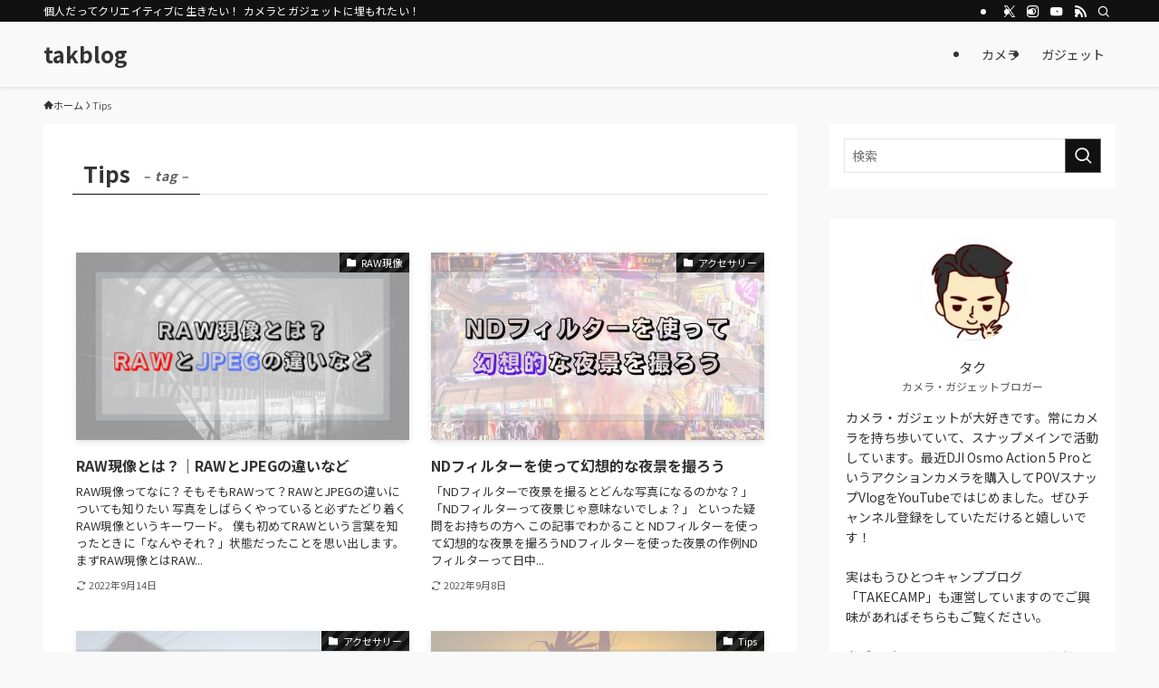

--- FILE ---
content_type: application/javascript; charset=utf-8;
request_url: https://dalc.valuecommerce.com/app3?p=888129840&_s=https%3A%2F%2Ftakblog.org%2Ftag%2Ftips%2F&_b=aWioRgADE6QSv0IECooERAqKCJTihA&vf=iVBORw0KGgoAAAANSUhEUgAAAAMAAAADCAYAAABWKLW%2FAAAAMElEQVQYV2NkFGP4nxG0guHejEQGxrwZQv8DV31i8Pb4x8C4kavrf9SzbwyTBRoYACIkD4VyteQZAAAAAElFTkSuQmCC
body_size: 1209
content:
vc_linkswitch_callback({"t":"6968a847","r":"aWioRwALvkASv0IECooERAqKC5aYTQ","ub":"aWioRwAJbpgSv0IECooCsQqKC%2FCAng%3D%3D","vcid":"gfIqgWCP56s98smOZRWAcrNhv4pLEHp79yYWzWNvjZ4","vcpub":"0.769600","shopping.geocities.jp":{"a":"2821580","m":"2201292","g":"4bee6c2e8c"},"unext.bookplace.jp":{"a":"2797180","m":"3305594","g":"01900782cb","sp":"cid%3DD33139%26adid%3DVC1%26alp%3D1%26alpad%3D1%26alpge%3D1"},"l":4,"unext.jp":{"a":"2797180","m":"3305594","g":"01900782cb","sp":"cid%3DD33139%26adid%3DVC1%26alp%3D1%26alpad%3D1%26alpge%3D1"},"shopping.yahoo.co.jp":{"a":"2821580","m":"2201292","g":"4bee6c2e8c"},"hnext.jp":{"a":"2797180","m":"3305594","g":"01900782cb","sp":"cid%3DD33139%26adid%3DVC1%26alp%3D1%26alpad%3D1%26alpge%3D1"},"p":888129840,"paypaymall.yahoo.co.jp":{"a":"2821580","m":"2201292","g":"4bee6c2e8c"},"video.unext.jp":{"a":"2797180","m":"3305594","g":"01900782cb","sp":"cid%3DD33139%26adid%3DVC1%26alp%3D1%26alpad%3D1%26alpge%3D1"},"s":3505275,"approach.yahoo.co.jp":{"a":"2821580","m":"2201292","g":"4bee6c2e8c"},"www.video.unext.jp":{"a":"2797180","m":"3305594","g":"01900782cb","sp":"cid%3DD33139%26adid%3DVC1%26alp%3D1%26alpad%3D1%26alpge%3D1"},"paypaystep.yahoo.co.jp":{"a":"2821580","m":"2201292","g":"4bee6c2e8c"},"mini-shopping.yahoo.co.jp":{"a":"2821580","m":"2201292","g":"4bee6c2e8c"}})

--- FILE ---
content_type: application/javascript; charset=utf-8;
request_url: https://dalc.valuecommerce.com/app3?p=888129840&_s=https%3A%2F%2Ftakblog.org%2Ftag%2Ftips%2F&vf=iVBORw0KGgoAAAANSUhEUgAAAAMAAAADCAYAAABWKLW%2FAAAAMElEQVQYV2NkFGP4nxG0guHOjFgGxpUqQv%2FF5D4xeHv8Y2DcyNX1P%2BqZBEO2QBwDAAZ8DVeqQsmUAAAAAElFTkSuQmCC
body_size: 1346
content:
vc_linkswitch_callback({"t":"6968a846","r":"aWioRgADE6QSv0IECooERAqKCJTihA","ub":"aWioRQAFqSQSv0IECooCsQqKC%2FCidg%3D%3D","vcid":"nlx_Bk564H7NsFLuczC6RS7a2JXutyoIofb4T2gA738","vcpub":"0.201636","l":4,"unext.jp":{"a":"2797180","m":"3305594","g":"dc5a7639cb","sp":"cid%3DD33139%26adid%3DVC1%26alp%3D1%26alpad%3D1%26alpge%3D1"},"shopping.yahoo.co.jp":{"a":"2821580","m":"2201292","g":"ccdec3cc8c"},"hnext.jp":{"a":"2797180","m":"3305594","g":"dc5a7639cb","sp":"cid%3DD33139%26adid%3DVC1%26alp%3D1%26alpad%3D1%26alpge%3D1"},"p":888129840,"paypaymall.yahoo.co.jp":{"a":"2821580","m":"2201292","g":"ccdec3cc8c"},"video.unext.jp":{"a":"2797180","m":"3305594","g":"dc5a7639cb","sp":"cid%3DD33139%26adid%3DVC1%26alp%3D1%26alpad%3D1%26alpge%3D1"},"s":3505275,"approach.yahoo.co.jp":{"a":"2821580","m":"2201292","g":"ccdec3cc8c"},"www.video.unext.jp":{"a":"2797180","m":"3305594","g":"dc5a7639cb","sp":"cid%3DD33139%26adid%3DVC1%26alp%3D1%26alpad%3D1%26alpge%3D1"},"paypaystep.yahoo.co.jp":{"a":"2821580","m":"2201292","g":"ccdec3cc8c"},"mini-shopping.yahoo.co.jp":{"a":"2821580","m":"2201292","g":"ccdec3cc8c"},"shopping.geocities.jp":{"a":"2821580","m":"2201292","g":"ccdec3cc8c"},"unext.bookplace.jp":{"a":"2797180","m":"3305594","g":"dc5a7639cb","sp":"cid%3DD33139%26adid%3DVC1%26alp%3D1%26alpad%3D1%26alpge%3D1"}})